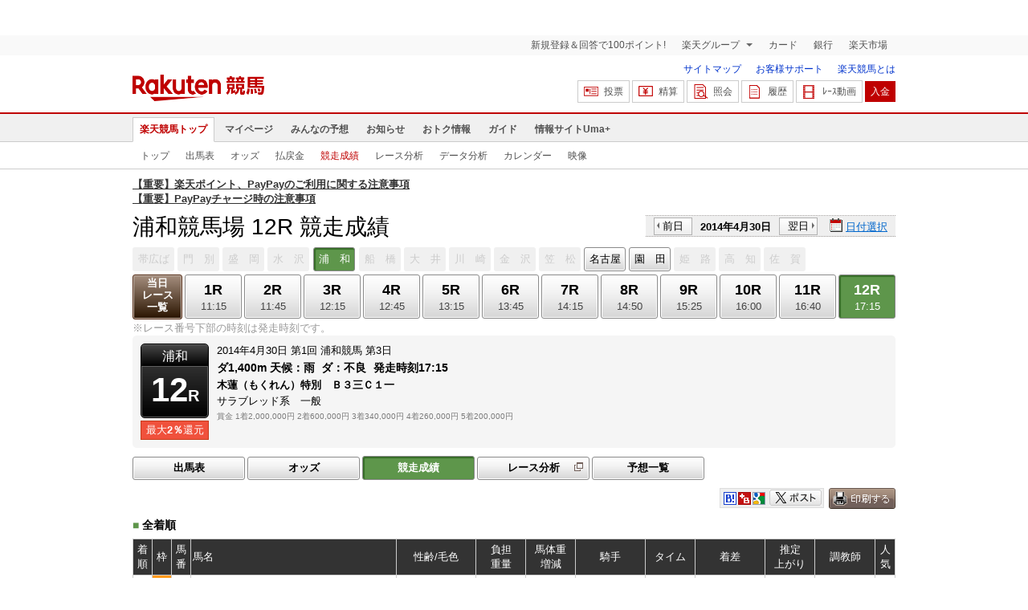

--- FILE ---
content_type: text/javascript; charset=UTF-8
request_url: https://my.keiba.rakuten.co.jp/api/ohmori?t=XBKKsOGLe3WTgrVHiEjJJHJPHCMydyg6DNfObL6A6gI%3D&mode=message&_=1768489910598
body_size: 763
content:
/**/platefulRank({"code":"SUCCESS","month":1,"day":16,"date":"\u91d1","member":"Logout","verification":null});